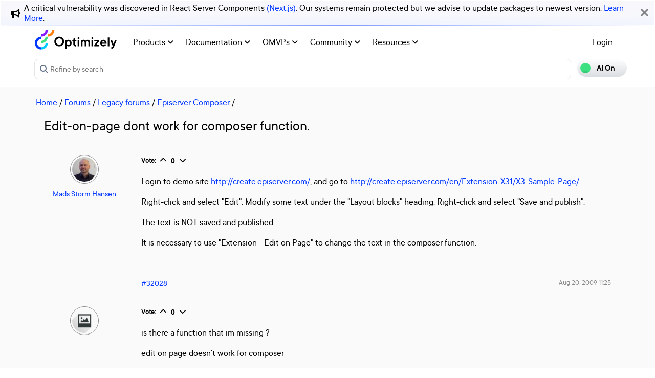

--- FILE ---
content_type: application/javascript; charset=utf-8
request_url: https://cloud.google.com/ai/gen-app-builder/client?hl=en_US
body_size: 5859
content:
if (!window["WIZ_gab_global_data"]) {window["WIZ_gab_global_data"] = {'zkAi6d': 'https:\/\/cloud.google.com\/ai\/gen-app-builder\/_\/UcsWidgetUi','axVgKc': 'https:\/\/www.gstatic.com\/_\/mss\/boq-cloud-ai-ucs\/_\/js\/k\x3dboq-cloud-ai-ucs.UcsWidgetUi.en_US.ZpIqDxl7D4Y.2021.O\/am\x3dAAhGAg\/d\x3d1\/rs\x3dAAj4NmyM0dfWzxxvclk1vnz0W7jTxTtCiQ\/m\x3dbootstrap_module,ucs_widget_module,xlite_module','CD1P0b': "Cog\/[base64]\/nFRgAOgZyUDhtbWMSDwiW7ucVGAA6BlIxQlRZZRIPCIbN5BUYAToGYTVSZ3BjEg8I\/[base64]\/OIVGAE6BnVlc2NLYhIPCNjl5BUYAToGQnkyckJkEg8I88bkFRgBOgZHRFNjVmQSDwj1teUVGAE6BnZMOTN1YxIPCMOX5hUYAToGU1RVODhjEg8I\/[base64]\/\/\/\/\/\/\/\/\/\/\/wE6BkloVjJlYhIPCKjn5BUYADoGdHJ1Q2piEg8I2\/3lFRgAOgZZb3l5RmMSDgjIpOcVGAE6BXlYREZwEg8IvIrmFRgBOgZCdVBQa2ISDwiu\/[base64]\/[base64]\/[base64]\/[base64]\/mFRgAOgZMYzJwbGMSDwjUqugVGAA6BlBlR1ZDYhIPCK3\/5hUYAToGa3BMM2FlEg8IrLrlFRgAOgZUUGk4OGQSJgj\/kegVKhdnZW1pbmktYnVzaW5lc3Mtb21uaWJveDoGamxQQTdkEg8Ip\/[base64]\/Q5xUYADoGY2Y1SmxmEg8I9pbnFRgBOgZqUTBidGYSDwjBweYVKgA6Bmk3YUFBZBIPCPS55RUYAToGZHFsanJjEg8IhKjlFRgAOgZIQXFHV2MSDwjXkOcVGAA6BnhwcDBxZhIPCPzI5hUYAToGamtjU1piEg8Ik9\/[base64]\/[base64]\/[base64]\/zmFRgAOgVENVRkSBIPCO+A5hUYADoGYzZZYXFmEg8IorjoFRgAOgZOYjlqd2YSDwj0\/+YVGAA6BkVrejRPZRIPCJLu5xUYADoGUXhJQ3llEg8IvNflFRgBOgZlVDhPSGMSDwjD3eYVGAE6BkE2Tmo4YxIPCJKc4xUYAToGR25oVXZjEg8I2aHmFRgAOgZFZ0RKZGISDwi\/teUVGAE6BmZDVmN4YxIPCJuY5xUYADoGaEJQYVBkEg4IsaLrFRgBOgVZc1h2MxIPCJiS6BUYADoGcnBLZUJjEg4IsY\/oFSoAOgVVRk1URBIOCP\/S5xUYADoFQlRzcEkSDwiRjeUVGAA6BnFyTGRIYhIPCKu96BUYAToGcVhhUlZkEg8I1KTnFRgBOgZMaXNYeGQSDwjGw+UVGAA6Bk1lcFlsZBIPCJKD5hUYAToGV0VxOVpjEg8Iv9vlFRgAOgZDY0wyeGYSDwi1\/[base64]\/[base64]\/mFRgAOgZBaHhXN2USDgiMyeUVGAE6BXB3a3dFEg0I9qjrFRgBOgRQMDA5Eg8IkO\/[base64]\/vQTc9wU\x3d",}; const s = document.createElement("script"); s.src = "https:\/\/www.gstatic.com\/_\/mss\/boq-cloud-ai-ucs\/_\/js\/k\x3dboq-cloud-ai-ucs.UcsWidgetUi.en_US.ZpIqDxl7D4Y.2021.O\/am\x3dAAhGAg\/d\x3d1\/rs\x3dAAj4NmyM0dfWzxxvclk1vnz0W7jTxTtCiQ\/m\x3dbootstrap_module,ucs_widget_module,xlite_module"; s.async = true; s.crossorigin = "anonymous"; document.head.appendChild(s);} 